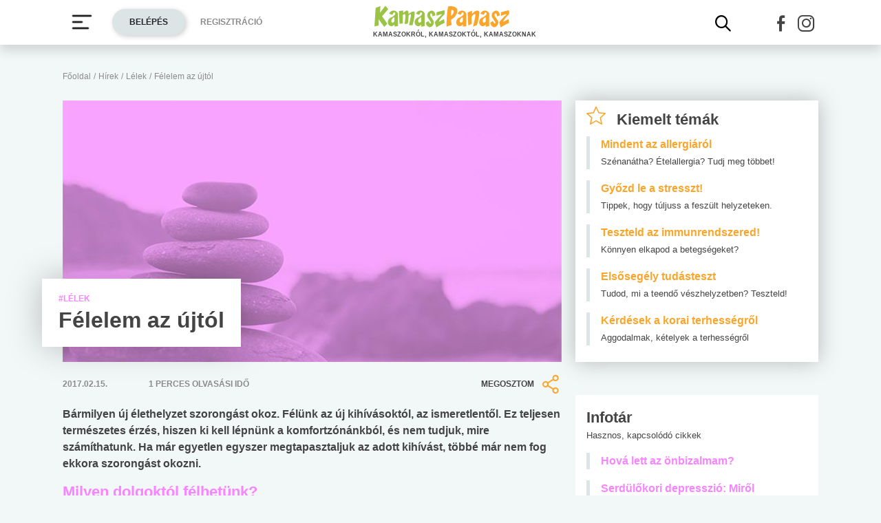

--- FILE ---
content_type: text/html; charset=UTF-8
request_url: https://www.kamaszpanasz.hu/hirek/lelek/7946/felelem-uj
body_size: 14923
content:






<!DOCTYPE html>
<html xmlns="http://www.w3.org/1999/xhtml"
      lang="hu">
<head prefix=
	  "og: http://ogp.me/ns#
    fb: https://www.facebook.com/2008/fbml">
    <base href="https://www.kamaszpanasz.hu/">
<meta name="csrf-name" content="csrf_test_name"/>
<meta name="csrf-token" content="0bdcb23c26e0ef2a2a2cdd9aaf0ecf5d"/>
<meta charset="utf-8">
<meta name="viewport" content="width=device-width, initial-scale=1"/>
<meta name="format-detection" content="telephone=no">
<title>Félelem az újtól</title>

	<meta name="robots" content="index,follow">
	
<meta name="keywords" content="félelem,kihívás,bátorság,szorongás">
<meta name="description" content="Bármilyen új élethelyzet szorongást okoz. Félünk az új kihívásoktól, az ismeretlentől. Ez teljesen természetes érzés, hiszen ki kell lépnünk a...">
<meta name="author" content="Kamasz Panasz - www.kamaszpanasz.hu">
<meta name="copyright" content="Kamasz Panasz - www.kamaszpanasz.hu">
<meta name="publisher" content="Kamasz Panasz - www.kamaszpanasz.hu">

<meta property="og:type" content="article" >
	<meta property="og:url" content="https://www.kamaszpanasz.hu/hirek/lelek/7946/felelem-uj" >
	<meta property="og:locale" content="hu_HU" >
	<meta property="og:site_name" content="KamaszPanasz.hu" >
	<meta property="og:image" content="https://www.kamaszpanasz.hu/uploads/categories/large/2.jpg" >
	<meta  content="Lélek" property="article:section">
	<meta  content="Félelem az újtól" property="og:title">
	<meta property="og:description" content="Bármilyen új élethelyzet szorongást okoz. Félünk az új kihívásoktól, az ismeretlentől. Ez teljesen természetes érzés, hiszen ki kell lépnünk a..." >
	
<meta property="fb:pages" content="107586495940092" />


    <link rel="canonical" href="https://www.kamaszpanasz.hu/hirek/lelek/7946/felelem-uj">


<link rel="shortcut icon" href="https://www.kamaszpanasz.hu/assets/images/favicon/favicon.ico" type="image/x-icon"/>
<link rel="apple-touch-icon" sizes="57x57" href="https://www.kamaszpanasz.hu/assets/images/favicon/apple-icon-57x57.png">
<link rel="apple-touch-icon" sizes="60x60" href="https://www.kamaszpanasz.hu/assets/images/favicon/apple-icon-60x60.png">
<link rel="apple-touch-icon" sizes="72x72" href="https://www.kamaszpanasz.hu/assets/images/favicon/apple-icon-72x72.png">
<link rel="apple-touch-icon" sizes="76x76" href="https://www.kamaszpanasz.hu/assets/images/favicon/apple-icon-76x76.png">
<link rel="apple-touch-icon"
      sizes="114x114"
      href="https://www.kamaszpanasz.hu/assets/images/favicon/apple-icon-114x114.png">
<link rel="apple-touch-icon"
      sizes="120x120"
      href="https://www.kamaszpanasz.hu/assets/images/favicon/apple-icon-120x120.png">
<link rel="apple-touch-icon"
      sizes="144x144"
      href="https://www.kamaszpanasz.hu/assets/images/favicon/apple-icon-144x144.png">
<link rel="apple-touch-icon"
      sizes="152x152"
      href="https://www.kamaszpanasz.hu/assets/images/favicon/apple-icon-152x152.png">
<link rel="apple-touch-icon"
      sizes="180x180"
      href="https://www.kamaszpanasz.hu/assets/images/favicon/apple-icon-180x180.png">
<link rel="icon"
      type="image/png"
      href="https://www.kamaszpanasz.hu/assets/images/favicon/favicon-32x32.png"
      sizes="32x32">
<link rel="icon"
      type="image/png"
      href="https://www.kamaszpanasz.hu/assets/images/favicon/android-icon-192x192.png"
      sizes="192x192">
<link rel="icon"
      type="image/png"
      href="https://www.kamaszpanasz.hu/assets/images/favicon/favicon-96x96.png"
      sizes="96x96">
<link rel="icon"
      type="image/png"
      href="https://www.kamaszpanasz.hu/assets/images/favicon/favicon-16x16.png"
      sizes="16x16">
<meta name="msapplication-TileColor" content="#6A9B3C">
<meta name="msapplication-TileImage" content="https://www.kamaszpanasz.hu/assets/images/favicon/mstile-144x144.png">
<meta name="msapplication-square70x70logo" content="https://www.kamaszpanasz.hu/assets/images/favicon/smalltile.png"/>
<meta name="msapplication-square150x150logo" content="https://www.kamaszpanasz.hu/assets/images/favicon/mediumtile.png"/>
<meta name="msapplication-wide310x150logo" content="https://www.kamaszpanasz.hu/assets/images/favicon/widetile.png"/>
<meta name="msapplication-square310x310logo" content="https://www.kamaszpanasz.hu/assets/images/favicon/largetile.png"/>
<meta name="google-site-verification" content="Z6UcuQJ6yjc9Qi7djo7GkhBg6l9d2NwN2SdDmeQmxOY"/>


<script>
	// (C) 2000-2012 Gemius SA - gemiusAudience -->
	//--><![CDATA[//><!--
	var pp_gemius_identifier = 'ctI66ILu78WS0.8KSf5oWPWo31ORXK_r3cVA.uir9p..Z7';
	var pp_gemius_use_cmp = true;
	var pp_gemius_cmp_timeout = Infinity;

	// lines below shouldn't be edited
	function gemius_pending(i) {window[i] = window[i] || function () {var x = window[i + '_pdata'] = window[i + '_pdata'] || [];x[x.length] = arguments;};};gemius_pending('gemius_hit');gemius_pending('gemius_event');gemius_pending('pp_gemius_hit');gemius_pending('pp_gemius_event');(function (d, t) {try {var gt = d.createElement(t), s = d.getElementsByTagName(t)[0], l = 'http' + ((location.protocol == 'https:') ? 's' : '');gt.setAttribute('async', 'async');gt.setAttribute('defer', 'defer');gt.src = l + '://gahu.hit.gemius.pl/xgemius.js';s.parentNode.insertBefore(gt, s);} catch (e) {}})(document, 'script');
	//--><!]]>
</script>

<!-- DFP -->
<script src="https://www.kamaszpanasz.hu/uploads/dfp/kp_doubleclick.min.js?v=1745842881"></script>

<script>
    var googletag = googletag || {};
    googletag.cmd = googletag.cmd || [];

    googletag.cmd.push(function () {
        googletag.pubads().setTargeting('kategoria', '/hirek/lelek/7946/felelem-uj');
        googletag.pubads().setTargeting('keyword',["félelem","kihívás","bátorság","szorongás"] );
        googletag.enableServices();
    });
</script>

<!-- Google Tag Manager -->
<script>(function(w,d,s,l,i){w[l]=w[l]||[];w[l].push({'gtm.start':
			new Date().getTime(),event:'gtm.js'});var f=d.getElementsByTagName(s)[0],
		j=d.createElement(s),dl=l!='dataLayer'?'&l='+l:'';j.async=true;j.src=
		'https://www.googletagmanager.com/gtm.js?id='+i+dl;f.parentNode.insertBefore(j,f);
	})(window,document,'script','dataLayer','GTM-KVNCDRN');</script>
<!-- End Google Tag Manager -->

<link rel="stylesheet" href="https://www.kamaszpanasz.hu/assets/css/default_merged.min.css?v=1767970953">
	<style>
			@media screen and (min-width: 991px) {
				.cikknezet > header > figure > figcaption {
					bottom: 22px;
					box-shadow: 0 0 50px 0 rgba(0, 0, 0, 0.25);
					left: -30px;
					line-height: 24px;
					max-width: 475px;
					position: absolute;
				}
			}

			@media only screen and (min-width: 360px) {
				.cikknezet .cikk-content .img-fluid.w-max-300 {
					max-width: 340px;
				}
			}

			.text-pink,
			.style-pink a,
			.style-pink h2, h3, h4, h5, h6 {
				color: var(--pink);
			}

			.style-pink blockquote {
				border-color: var(--pink);
			}

			header > .section .icon-share {
				width: 32px;
			}

			.cikknezet table {
				margin-bottom:10px;
			}
		</style>
<style>
						.text-pink {
							color: var(--pink);
						}
					</style>
<style>
		/* Prevent flickering during initialization */
		#slider-topic {
			display: flex;
			opacity: 0;
		}

		#slider-topic.tns-slider {
			opacity: 1;
		}

		#slider-topic figcaption {
			position: absolute;
			top: 50%;
			left: 50%;
			transform: translate(-50%, -50%);
		}
	</style>
<style>
	.bg-yellow {
		background-color: #eddc4a;
	}
	.bg-yellow2 {
		background-color: #f6eea5;
	}
</style>
<style>
	.promotion-box {
		max-width: 360px;
	}
</style>
<style>
		/* Prevent flickering during initialization */
		#slider-tests {
			display: flex;
			opacity: 0;
		}

		#slider-tests.tns-slider {
			opacity: 1;
		}
	</style>
<style>
								.text-pink {
									color: var(--pink);
								}
							</style>
<style>
								.text-blue3 {
									color: var(--blue3);
								}
							</style>
<style>
								.text-green2 {
									color: var(--green2);
								}
							</style>
<style>
								.text-blue2 {
									color: var(--blue2);
								}
							</style>
<style>
		section.szavazas .custom-control-label {
			line-height: 18px;
			padding-top: 3px;
		}
		.arrow-right.text-orange::after {
			color: #faa62c;
		}
		.bg-orange4 {
			background-color: #e67e22;
		}
	</style>

<style>.actionbuttons {margin-right: -200px;}</style>
</head>
<body>

<div class="container ">
        <main id="main-container">
		<div class="row">
			<div id="breadcrumb" class="col-12 mb-3 mt-lg-n5"><a class="display-2 text-font-color2" href="https://www.kamaszpanasz.hu/" title="KamaszPanasz főoldala">Főoldal</a> <span class="sep display-2 text-font-color2">/</span> <a class="display-2 text-font-color2" href="/hirek" >Hírek</a> <span class="sep display-2 text-font-color2">/</span> <a class="display-2 text-font-color2" href="https://www.kamaszpanasz.hu/hirek/lelek" >Lélek</a> <span class="sep display-2 text-font-color2">/</span> <span class="display-2 text-font-color2">Félelem az újtól</span></div>
			<article class="cikknezet col-12 mb-4">
	<header>
		
		<figure class="mb-0 position-relative">
										<img width="725" height="380"
					 loading="eager"
					 src="/uploads/categories/large/2.jpg"
					 srcset="/uploads/categories/small/2.jpg 360w, /uploads/categories/medium/2.jpg 553w, /uploads/categories/large/2.jpg 725w"
					 sizes="(max-width: 360pt) 100px,
								   (min-width: 361pt) and (max-width: 575pt) calc(100vw - 22pt),
								   720px"
					 alt="félelem"
					 class="img-fluid w-100"/>
						<figcaption class="text-left text-font-color bg-white px-4 py-3">
									<span
						class="display-2 font-weight-bold text-pink text-uppercase">#Lélek</span>
								<h1 class="font-weight-bold text-font-color mb-1">Félelem az újtól</h1>
			</figcaption>
		</figure>
		<div class="section py-3 row text-uppercase align-items-center">
			<div
				class="col-6 col-sm-2 order-0 order-sm-0 display-2 text-font-color2 font-weight-bold">2017.02.15.</div>
			<div
				class="col-12 col-sm  order-2 order-sm-1 display-2 text-font-color2 font-weight-bold">1				perces olvasási idő
			</div>
			<div class="col-6 col-sm-3 order-1 order-sm-2 text-right">
				<div
					role="button"
					class="share d-inline-flex align-items-center display-2 text-font-color justify-content-end font-weight-bold"
					aria-label="Megosztom">
					Megosztom
					<i class="icon-share ml-2 display-9 text-orange"></i>
				</div>
			</div>
		</div>
	</header>

	
	<div class="cikk-content style-pink">
		<p class="display-5 font-weight-bold">
			Bármilyen új élethelyzet szorongást okoz. Félünk az új kihívásoktól, az ismeretlentől. Ez teljesen természetes érzés, hiszen ki kell lépnünk a komfortzónánkból, és nem tudjuk, mire számíthatunk. Ha már egyetlen egyszer megtapasztaljuk az adott kihívást, többé már nem fog ekkora szorongást okozni.		</p>

		<h2>
	Milyen dolgokt&oacute;l f&eacute;lhet&uuml;nk?</h2>
<p>
	Az első verseny vagy <a href="https://www.kamaszpanasz.hu/hirek/suli/7809/vizsgak-elotti-idegesseg">vizsga</a>, az <a href="https://www.kamaszpanasz.hu/hirek/lelek/722/randi">első randi</a>, de ak&aacute;r az első sz&uuml;lők n&eacute;lk&uuml;li kir&aacute;ndul&aacute;s is ide tartozik. Minden, amit m&eacute;g sosem pr&oacute;b&aacute;lt&aacute;l, de most itt van a k&uuml;sz&ouml;b&ouml;n. V&aacute;r r&aacute;d, Te meg vegyes &eacute;rz&eacute;sekkel engeded be az &eacute;letedbe.</p>
<div class="section  banner_inside_article text-center"><p class="text-muted text-center">Hirdetés</p><!-- /18657929/kp-dfp-roadblock -->
<div id='div-gpt-ad-1745408293367-0' style='min-width: 300px; min-height: 250px;'>
<script>
googletag.cmd.push(function() { googletag.display('div-gpt-ad-1745408293367-0'); });
</script>
</div></div>
<h2>
	Meddig tart a szorong&aacute;s?</h2>
<p>
	A <a href="https://www.kamaszpanasz.hu/hirek/betegsegek/3744/szorongas-iskola">szorong&aacute;s</a> abban a pillanatban elm&uacute;lik, amint belecs&ouml;ppent&eacute;l a helyzetbe. Amint elnyel az &ouml;rv&eacute;ny. Akkor m&aacute;r csak azzal t&ouml;rődsz, ami &eacute;ppen zajlik. M&aacute;r nincs időd f&eacute;lni. Ott &eacute;s akkor cselekedni kell. R&aacute;j&ouml;ssz, hogy ez nem is olyan borzaszt&oacute;.</p>
<h2>
	Sikeresen vetted a kih&iacute;v&aacute;sokat!</h2>
<p>
	Sőt, ha sikeresen veszed a kih&iacute;v&aacute;sokat, n&ouml;veli az &ouml;nbizalmadat. L&aacute;m, k&eacute;pes volt&aacute;l r&aacute;. Megtetted.  Tapasztal&aacute;said gyűjtem&eacute;nye kibőv&uuml;l ezzel az &uacute;j &eacute;lm&eacute;nnyel. Legk&ouml;zelebb m&aacute;r rutinosan veszed ugyanezt. M&aacute;r tudni fogod, mire sz&aacute;m&iacute;thatsz. Nem fog a szorong&aacute;s &ouml;rv&eacute;nye elnyelni. Mindennel &iacute;gy van ez. Csak az odavezető &uacute;t neh&eacute;z.</p>
<h2>
	Hogyan kezdjek neki?</h2>
<p>
	&Ouml;ssze kell szedni a b&aacute;tors&aacute;god, hogy l&eacute;pni merj. Azt&aacute;n m&aacute;r megy minden, mint a karikacsap&aacute;s. Nem kell megijedni az &uacute;j kih&iacute;v&aacute;sokt&oacute;l. Sokszor lehetős&eacute;geket rejtenek, amelyek rejtve maradn&aacute;nak előtted, ha a megszokott biztons&aacute;godat v&aacute;lasztod.</p>
<p>
	<span style="font-size:12px;"><span style="background-color:#ffa500;">Tesztelj!</span></span> <a href="https://www.kamaszpanasz.hu/hirek/lelek/1982/batorsagteszt">Mennyire vagy b&aacute;tor?</a></p>
<h2>
	Az &eacute;let folyamatos v&aacute;ltoz&aacute;s</h2>
<p>
	Nem tudjuk meg&aacute;ll&iacute;tani ezt a folyamatot. Csak &iacute;gy fejlődhet&uuml;nk lelkileg, szellemileg. &Iacute;gy h&aacute;t ne blokkold a saj&aacute;t fejlőd&eacute;sedet, hanem l&eacute;pj ki az ismeretlenbe!</p>
<p>
	A szorong&aacute;sodt&oacute;l hamar elb&uacute;cs&uacute;zhatsz, hiszen nem lesz r&aacute; sz&uuml;ks&eacute;ged. R&aacute;j&ouml;ssz, hogy k&eacute;pes vagy r&aacute; egyed&uuml;l is. Ez erőt ad a folytat&aacute;shoz.</p>
<div class="table-responsive"><table style="background-color: rgb(235, 243, 207); border: 0px none; padding: 0px; " class="bg-lightgrey2">
	<tbody>
		<tr>
			<td style="font-family: Tahoma; font-size: 12px; color: #666666; padding: 0 10px;">
				<h3>
					<strong>Szab&oacute; Katilla</strong></h3>
				<h3>
					<strong><img loading="lazy" alt="Szabó Katilla" src="https://www.kamaszpanasz.hu/uploads/files/Cikkek/sz-katilla.png" style="width: 160px; height: 149px; margin: 10px; float: right;" title="Szabó Katilla"  class="img-fluid h-auto mb-2 "/></strong></h3>
				<p>
					Eredeti nevem Szab&oacute; Katalin. Mivel nem volt felhőtlen a gyerekkorom, hamar &uacute;tkereső lettem. Mindig &eacute;rdekelt a l&eacute;lek is, &eacute;s azt tartom, nagyon fontos, hogy naponta tal&aacute;ljunk időt az elcsendesed&eacute;sre, felt&ouml;ltőd&eacute;sre. Nap, mint nap teszek az&eacute;rt, hogy egyens&uacute;lyba hozzam magam lelkileg is. &Ouml;r&ouml;met okoz, ha m&aacute;snak seg&iacute;thetek.</p>
				<p>
					&Iacute;r&aacute;saim a jelenl&eacute;t &aacute;llapot&aacute;ban sz&uuml;letnek, &iacute;gy tal&aacute;n T&eacute;ged is k&eacute;pesek a szeretet hull&aacute;mhossz&aacute;ra hangolni. Hogy ez mit jelent? &Iacute;r&aacute;saim olvas&aacute;sa k&ouml;zben felt&ouml;ltődsz, &eacute;s bel&uuml;l visszaigazol&aacute;st &eacute;rzel. &Eacute;rzed a sorok igaz&aacute;t. Megtiszteltet&eacute;snek &eacute;rzem, hogy itt lehetek k&ouml;ztetek. Nagyobbik fiam &eacute;pp &aacute;tl&eacute;pte a kamaszkor k&uuml;sz&ouml;b&eacute;t, &uacute;gyhogy a probl&eacute;m&aacute;itok k&ouml;zelebb &aacute;llnak hozz&aacute;m, mint gondoln&aacute;tok. Na meg, &eacute;n is voltam tini. R&aacute;ad&aacute;sul l&eacute;lekben &ouml;r&ouml;kre fiatal maradok. Olvasd a cikkeimet olyan szeretettel, ahogy &iacute;rtam!<br />
					<br />
					<span style="text-align: right;">Legut&oacute;bbi k&ouml;nyvem nektek, kamaszoknak sz&oacute;l, amely ingyenesen let&ouml;lthető, c&iacute;me: <a href="https://goo.gl/vwkuIY">A vag&aacute;nys&aacute;g hat&aacute;rain t&uacute;l</a>                             </span></p>
				<p style="text-align: right;">
					<span style="text-align: right;">Szab&oacute; Katilla </span></p>
			</td>
		</tr>
	</tbody>
</table></div>
<p>
	 </p>	</div>

	<footer>
		<div class="section py-3 row text-uppercase align-items-center">
			<div class="col display-2 text-font-color2 font-weight-bold">
			</div>
			<div class="col text-right">
				<div
					role="button"
					class="share d-inline-flex align-items-center display-2 text-font-color justify-content-end font-weight-bold"
					aria-label="Megosztom">
					Megosztom
					<i class="icon-share ml-2 display-9 text-orange"></i>
				</div>
			</div>
		</div>
		<div class="display-2">
						<p class="display-5 font-weight-bold mb-2">Kapcsolódó címkék</p>
			<a title="Félénkség témakör" class="badge highlight badge-lightgrey2" href="/hirek/lelek/felenkseg">félénkség</a><a title="Önbizalom témakör" class="badge highlight badge-lightgrey2" href="/hirek/lelek/onbizalom">önbizalom</a><a title="Szorongás témakör" class="badge highlight badge-lightgrey2" href="/hirek/lelek/szorongas">szorongás</a>		</div>
	</footer>
</article>


<div class="section col-12 banner_footer text-center"><p class="text-muted text-center">Hirdetés</p><ins class="adsbygoogle"
style="display:block"
data-ad-format="autorelaxed"
data-ad-client="ca-pub-6121619258196202"
data-ad-slot="2562392089"></ins>
<script>
(adsbygoogle = window.adsbygoogle || []).push({});
</script></div><div id="cikkajanlo" class="mb-5 container-fluid cikkajanlo mt-4" role="region" aria-label="Rovat kapcsolódó cikkei">
	<div class="header mb-3">
		<p class="display-7 text-font-color font-weight-bold">Rovat kapcsolódó cikkei</p>
	</div>

	<div class="d-md-flex flex-md-wrap flex-md-row mt-3">
		<div class="row w-100">

			
								
					<a class="col-12 col-sm-12 mb-3"
					   href="/hirek/lelek/3416/pletyka"
					   title="A pletyka hasznos is lehet"
					>
						<div class="article border-left pl-3">
							<span class="display-5 text-pink font-weight-bold mb-2">A pletyka hasznos is lehet</span>
						</div>
					</a>

										
					<a class="col-12 col-sm-12 mb-3"
					   href="/hirek/lelek/5349/rebeka-panaszmentes-zaras"
					   title="Egy hét panaszmentesen: nem volt könnyű"
					>
						<div class="article border-left pl-3">
							<span class="display-5 text-pink font-weight-bold mb-2">Egy hét panaszmentesen: nem volt könnyű</span>
						</div>
					</a>

										
					<a class="col-12 col-sm-12 mb-3"
					   href="/hirek/lelek/6634/mi-miatt-szoronghatunk"
					   title="Mi minden miatt szoronghatunk?"
					>
						<div class="article border-left pl-3">
							<span class="display-5 text-pink font-weight-bold mb-2">Mi minden miatt szoronghatunk?</span>
						</div>
					</a>

										
					<a class="col-12 col-sm-12 mb-3"
					   href="/hirek/lelek/6867/naplo-es-blogiras"
					   title="Miért jó naplót és blogot írni?"
					>
						<div class="article border-left pl-3">
							<span class="display-5 text-pink font-weight-bold mb-2">Miért jó naplót és blogot írni?</span>
						</div>
					</a>

					
		</div>
	</div>
</div>

	


	<div class="section col-12 mb-5 " role="region" aria-label="Top témák">

		<div class="header mb-n4">
			<h2 class="display-7 text-font-color">Top témák</h2>
		</div>
		<div id="slider-topic" class="h-100 bg-grey1">
			
			

				<a href="/hirek/betegsegek"
				   title="Betegségek kategória">
					<figure class="mb-0 position-relative">
						<img loading="lazy" width="360" height="189" class="img-fluid w-100"
							 src="/uploads/categories/small/5.jpg"
							 alt="Betegségek"/>

						<figcaption class="text-center w-100">
							<span class="display-2 font-weight-bold text-white text-uppercase">#Betegségek</span>
						</figcaption>
					</figure>
				</a>


			

				<a href="/hirek/test"
				   title="Testi problémák kategória">
					<figure class="mb-0 position-relative">
						<img loading="lazy" width="360" height="189" class="img-fluid w-100"
							 src="/uploads/categories/small/1.jpg"
							 alt="Testi problémák"/>

						<figcaption class="text-center w-100">
							<span class="display-2 font-weight-bold text-white text-uppercase">#Testi problémák</span>
						</figcaption>
					</figure>
				</a>


			

				<a href="/hirek/lelek"
				   title="Lélek kategória">
					<figure class="mb-0 position-relative">
						<img loading="lazy" width="360" height="189" class="img-fluid w-100"
							 src="/uploads/categories/small/2.jpg"
							 alt="Lélek"/>

						<figcaption class="text-center w-100">
							<span class="display-2 font-weight-bold text-white text-uppercase">#Lélek</span>
						</figcaption>
					</figure>
				</a>


			

				<a href="/hirek/szex"
				   title="Vágyak kategória">
					<figure class="mb-0 position-relative">
						<img loading="lazy" width="360" height="189" class="img-fluid w-100"
							 src="/uploads/categories/small/8.jpg"
							 alt="Vágyak"/>

						<figcaption class="text-center w-100">
							<span class="display-2 font-weight-bold text-white text-uppercase">#Vágyak</span>
						</figcaption>
					</figure>
				</a>


			

				<a href="/hirek/suli"
				   title="Suli, munka kategória">
					<figure class="mb-0 position-relative">
						<img loading="lazy" width="360" height="189" class="img-fluid w-100"
							 src="/uploads/categories/small/10.jpg"
							 alt="Suli, munka"/>

						<figcaption class="text-center w-100">
							<span class="display-2 font-weight-bold text-white text-uppercase">#Suli, munka</span>
						</figcaption>
					</figure>
				</a>


			

				<a href="/hirek/drog_cigi_alkohol"
				   title="Drog, cigi, alkohol kategória">
					<figure class="mb-0 position-relative">
						<img loading="lazy" width="360" height="189" class="img-fluid w-100"
							 src="/uploads/categories/small/6.jpg"
							 alt="Drog, cigi, alkohol"/>

						<figcaption class="text-center w-100">
							<span class="display-2 font-weight-bold text-white text-uppercase">#Drog, cigi, alkohol</span>
						</figcaption>
					</figure>
				</a>


			

				<a href="/hirek/taplalkozas"
				   title="Táplálkozás kategória">
					<figure class="mb-0 position-relative">
						<img loading="lazy" width="360" height="189" class="img-fluid w-100"
							 src="/uploads/categories/small/4.jpg"
							 alt="Táplálkozás"/>

						<figcaption class="text-center w-100">
							<span class="display-2 font-weight-bold text-white text-uppercase">#Táplálkozás</span>
						</figcaption>
					</figure>
				</a>


			

				<a href="/hirek/mozgas"
				   title="Mozgás kategória">
					<figure class="mb-0 position-relative">
						<img loading="lazy" width="360" height="189" class="img-fluid w-100"
							 src="/uploads/categories/small/14.jpg"
							 alt="Mozgás"/>

						<figcaption class="text-center w-100">
							<span class="display-2 font-weight-bold text-white text-uppercase">#Mozgás</span>
						</figcaption>
					</figure>
				</a>


			

				<a href="/hirek/zoldovezet"
				   title="Zöldövezet kategória">
					<figure class="mb-0 position-relative">
						<img loading="lazy" width="360" height="189" class="img-fluid w-100"
							 src="/uploads/categories/small/3.jpg"
							 alt="Zöldövezet"/>

						<figcaption class="text-center w-100">
							<span class="display-2 font-weight-bold text-white text-uppercase">#Zöldövezet</span>
						</figcaption>
					</figure>
				</a>


			

				<a href="/hirek/ezt-latnod-kell"
				   title="Ezt látnod kell kategória">
					<figure class="mb-0 position-relative">
						<img loading="lazy" width="360" height="189" class="img-fluid w-100"
							 src="/uploads/categories/small/19.jpg"
							 alt="Ezt látnod kell"/>

						<figcaption class="text-center w-100">
							<span class="display-2 font-weight-bold text-white text-uppercase">#Ezt látnod kell</span>
						</figcaption>
					</figure>
				</a>


			

				<a href="/hirek/szuloknek"
				   title="Szülőknek kategória">
					<figure class="mb-0 position-relative">
						<img loading="lazy" width="360" height="189" class="img-fluid w-100"
							 src="/uploads/categories/small/13.jpg"
							 alt="Szülőknek"/>

						<figcaption class="text-center w-100">
							<span class="display-2 font-weight-bold text-white text-uppercase">#Szülőknek</span>
						</figcaption>
					</figure>
				</a>


					</div>

	</div>

<noscript class="deferred-styles">
	<link rel="stylesheet" type="text/css" href="/assets/vendor/ganlanyuan/tiny-slider/dist/tiny-slider.css?v=1642776507"/>
</noscript>

		</div>
    </main>
        <aside>
        <div class="section bg-white box-shadow px-3 py-2 mb-5 w-100" role="region" aria-label="Kiemelt témák">

	<div class='header mb-2'>
	<span class='display-7 font-weight-bold text-font-color'><i class="icon-hot-topic display-8 text-orange mr-3"></i>Kiemelt témák</span>
	</div>
		
			<a class="d-block border-left pl-3 mb-3" href="https://www.kamaszpanasz.hu/hirek/betegsegek/allergia" title="Mindent az allergiáról">
				<span class="title display-5 text-orange font-weight-bold">Mindent az allergiáról</span><br/>
				<span class="display-3 text-font-color">Szénanátha? Ételallergia? Tudj meg többet!</span>
			</a>

			
			<a class="d-block border-left pl-3 mb-3" href="https://www.kamaszpanasz.hu/hirek/betegsegek/stressz" title="Győzd le a stresszt!">
				<span class="title display-5 text-orange font-weight-bold">Győzd le a stresszt!</span><br/>
				<span class="display-3 text-font-color">Tippek, hogy túljuss a feszült helyzeteken.</span>
			</a>

			
			<a class="d-block border-left pl-3 mb-3" href="https://www.kamaszpanasz.hu/tesztek/50" title="Teszteld az immunrendszered!">
				<span class="title display-5 text-orange font-weight-bold">Teszteld az immunrendszered!</span><br/>
				<span class="display-3 text-font-color">Könnyen elkapod a betegségeket?</span>
			</a>

			
			<a class="d-block border-left pl-3 mb-3" href="https://www.kamaszpanasz.hu/tesztek/114" title="Elsősegély tudásteszt">
				<span class="title display-5 text-orange font-weight-bold">Elsősegély tudásteszt</span><br/>
				<span class="display-3 text-font-color">Tudod, mi a teendő vészhelyzetben? Teszteld!</span>
			</a>

			
			<a class="d-block border-left pl-3 mb-3" href="https://www.kamaszpanasz.hu/hirek/szex/4851/korai-terhesseg-kerdesek" title="Kérdések a korai terhességről">
				<span class="title display-5 text-orange font-weight-bold">Kérdések a korai terhességről</span><br/>
				<span class="display-3 text-font-color">Aggodalmak, kételyek a terhességről</span>
			</a>

			
</div>
<div class="section bg-white pt-3 pb-2 mb-5 w-100" role="region" aria-label="Infotár">
	<div class="header px-3">
		<p class="display-7 text-font-color font-weight-bold mb-0">Infotár</p>
		<p class="display-3">Hasznos, kapcsolódó cikkek</p>
	</div>
	<div>
					<a class="d-block border-left pl-3 mb-3 mx-3" href="https://www.kamaszpanasz.hu/hirek/lelek/3644/onertekelesi-problemak">
				<span class="title display-5 text-pink font-weight-bold">Hová lett az önbizalmam?</span><br/>
			</a>
					<a class="d-block border-left pl-3 mb-3 mx-3" href="https://www.kamaszpanasz.hu/hirek/lelek/2728/serdulokori-depresszio">
				<span class="title display-5 text-pink font-weight-bold">Serdülőkori depresszió: Miről ismerhető fel?</span><br/>
			</a>
					<a class="d-block border-left pl-3 mb-3 mx-3" href="https://www.kamaszpanasz.hu/hirek/lelek/5023/narcisztikus-szemelyisegzavar">
				<span class="title display-5 text-pink font-weight-bold">Milyenek a nárcisztikus emberek?</span><br/>
			</a>
					<a class="d-block border-left pl-3 mb-3 mx-3" href="https://www.kamaszpanasz.hu/hirek/lelek/5061/mi-van-a-tudat-alatt">
				<span class="title display-5 text-pink font-weight-bold">Mi van a tudat alatt?</span><br/>
			</a>
					<a class="d-block border-left pl-3 mb-3 mx-3" href="https://www.kamaszpanasz.hu/hirek/lelek/8419/levalni-a-szulokrol">
				<span class="title display-5 text-pink font-weight-bold">Leválni a szülőkről</span><br/>
			</a>
					<a class="d-block border-left pl-3 mb-3 mx-3" href="https://www.kamaszpanasz.hu/hirek/lelek/6341/hipnozis">
				<span class="title display-5 text-pink font-weight-bold">A hipnózis</span><br/>
			</a>
			</div>

</div>
<div class="section  banner_side_content text-center"><p class="text-muted text-center">Hirdetés</p><!-- /18657929/kp-dfp-halfpage -->
<div id='div-gpt-ad-1740556696868-0' style='min-width: 300px; min-height: 250px;'>
<script>
googletag.cmd.push(function() { googletag.display('div-gpt-ad-1740556696868-0'); });
</script>
</div></div>

<div class="section bg-yellow pt-3 mb-5" role="region" aria-label="Kérdésed van?">
	<div class="header align-items-center px-4">
		<p class="display-7 text-font-color font-weight-bold mb-0">Kérdésed van?</p>
		<i class="icon-questions display-10 text-orange font-weight-bold float-right mt-n3"></i>
		<p class="display-3">Kérdezz orvos szakértőinktől, és biztosan választ lelsz égető problémáidra!</p>
	</div>
    <div>
				<a class="text-font-color" href="/szakerto/lelek/20780" title="Mit tegyek, hogy ne utáljak tanulni? - Szakértő válaszol">
			<div class="article d-flex flex-row align-items-center bg-yellow2 px-3 py-2">
				<i class="icon-question display-10 float-left text-orange font-weight-bold mr-2"></i>
				<div class="d-flex flex-column">
					<p class="display-5 font-weight-bold my-0">Mit tegyek, hogy ne utáljak tanulni?</p>
					<p class="display-3 my-0">Üdv! Világéletemben kitűnő tanuló voltam, általános iskolában és középiskolában is....</p>
				</div>
			</div>
		</a>
				<a class="text-font-color" href="/szakerto/lelek/20778" title="Hogy hívják ezt az érzést, illetve hogy tudnám enyhíteni, formálni? - Szakértő válaszol">
			<div class="article d-flex flex-row align-items-center px-3 py-2">
				<i class="icon-question display-10 float-left text-orange font-weight-bold mr-2"></i>
				<div class="d-flex flex-column">
					<p class="display-5 font-weight-bold my-0">Hogy hívják ezt az érzést, illetve hogy tudnám enyhíteni, formálni?</p>
					<p class="display-3 my-0">Megpróbálom elmagyarázni, bár előttem sem tiszta még. Szóval van egy sorozat, és van...</p>
				</div>
			</div>
		</a>
				<a class="text-font-color" href="/szakerto/lelek/20774" title="Hogyan tovább? Mit tegyek? (17) - II. - Szakértő válaszol">
			<div class="article d-flex flex-row align-items-center bg-yellow2 px-3 py-2">
				<i class="icon-question display-10 float-left text-orange font-weight-bold mr-2"></i>
				<div class="d-flex flex-column">
					<p class="display-5 font-weight-bold my-0">Hogyan tovább? Mit tegyek? (17) - II.</p>
					<p class="display-3 my-0">Tisztelt Szakértő Asszony! Az óév utolsó napján küldött kérdésemre január 9-én adott...</p>
				</div>
			</div>
		</a>
				<div class="text-right">
			<a href="/szakerto" class="more text-font-color d-inline-block px-4 py-3" title="Szakértő válaszol kérdésfeltevés">Én is kérdezek<i class="arrow-right arrow-orange font-weight-bold font-style-normal"></i></a>
		</div>
    </div>

</div>

<div class="section bg-white promotion-box pt-3 pb-2 mb-5 w-100" role="region" aria-label="Facebook">
	<div class="header px-3">
		<p class="display-7 text-font-color font-weight-bold mb-0">Facebook</p>
	</div>
	<div class="text-center">
		<a href="https://www.facebook.com/KamaszPanasz/" target="_blank" title="KamaszPanasz Facebook profil">
			<img loading="lazy" class="img-fluid" width="340" height="130"
				  src="https://www.kamaszpanasz.hu/images/fb_button.png"
				  alt="KamaszPanasz Facebook">
		</a>
	</div>
</div>

	


	<div id="tests" class="w-100 mb-5" role="region" aria-label="Teszteld a tudásod!">

		<div class="header">
			<p class="display-7 font-weight-bold text-font-color mb-3">Teszteld a tudásod!</p>
		</div>
		<div id="slider-tests" class="mb-3 bg-grey1">
			

				<a href="/tesztek/37"
				   title="Szorongás teszt">
					<figure class="mb-0">
						<img loading="lazy" width="120" height="80" class="img-fluid w-100"
							 data-src="/uploads/tests/small/37_szorong.jpg"
							 src="/uploads/tests/small/37_szorong.jpg"
							 alt="Szorongás teszt"
						/>
						<figcaption class="pt-2 w-100">
														
							<p class="display-2 font-weight-bold text-pink my-0">#Lélek</p>
														<p class="display-5 font-weight-bold text-font-color my-0">Szorongás teszt</p>
						</figcaption>
					</figure>
				</a>


			

				<a href="/tesztek/43"
				   title="Gondot jelent az alkohol?">
					<figure class="mb-0">
						<img loading="lazy" width="120" height="80" class="img-fluid w-100"
							 data-src="/uploads/tests/small/43_alkohol.jpg"
							 src="/uploads/tests/small/43_alkohol.jpg"
							 alt="Gondot jelent az alkohol?"
						/>
						<figcaption class="pt-2 w-100">
														
							<p class="display-2 font-weight-bold text-blue3 my-0">#Drog, cigi, alkohol</p>
														<p class="display-5 font-weight-bold text-font-color my-0">Gondot jelent az alkohol?</p>
						</figcaption>
					</figure>
				</a>


			

				<a href="/tesztek/53"
				   title="Mekkora az ökológiai lábnyomod?">
					<figure class="mb-0">
						<img loading="lazy" width="120" height="80" class="img-fluid w-100"
							 data-src="/uploads/tests/small/53_okologia.jpg"
							 src="/uploads/tests/small/53_okologia.jpg"
							 alt="Mekkora az ökológiai lábnyomod?"
						/>
						<figcaption class="pt-2 w-100">
														
							<p class="display-2 font-weight-bold text-green2 my-0">#Zöldövezet</p>
														<p class="display-5 font-weight-bold text-font-color my-0">Mekkora az ökológiai lábnyomod?</p>
						</figcaption>
					</figure>
				</a>


			

				<a href="/tesztek/114"
				   title="Elsősegély tudásteszt">
					<figure class="mb-0">
						<img loading="lazy" width="120" height="80" class="img-fluid w-100"
							 data-src="/uploads/tests/small/114_elsosegely.jpg"
							 src="/uploads/tests/small/114_elsosegely.jpg"
							 alt="Elsősegély tudásteszt"
						/>
						<figcaption class="pt-2 w-100">
														
							<p class="display-2 font-weight-bold text-blue3 my-0">#Betegségek</p>
														<p class="display-5 font-weight-bold text-font-color my-0">Elsősegély tudásteszt</p>
						</figcaption>
					</figure>
				</a>


			

				<a href="/tesztek/170"
				   title="Angol középfokú nyelvvizsga teszt - No.42">
					<figure class="mb-0">
						<img loading="lazy" width="120" height="80" class="img-fluid w-100"
							 data-src="/uploads/tests/small/170_brit.jpg"
							 src="/uploads/tests/small/170_brit.jpg"
							 alt="Angol középfokú nyelvvizsga teszt - No.42"
						/>
						<figcaption class="pt-2 w-100">
														
							<p class="display-2 font-weight-bold text-blue2 my-0">#Suli, munka</p>
														<p class="display-5 font-weight-bold text-font-color my-0">Angol középfokú nyelvvizsga teszt - No.42</p>
						</figcaption>
					</figure>
				</a>


			

				<a href="/tesztek/194"
				   title="Internet-függőség teszt">
					<figure class="mb-0">
						<img loading="lazy" width="120" height="80" class="img-fluid w-100"
							 data-src="/uploads/tests/small/194_net.jpg"
							 src="/uploads/tests/small/194_net.jpg"
							 alt="Internet-függőség teszt"
						/>
						<figcaption class="pt-2 w-100">
														
							<p class="display-2 font-weight-bold text-blue2 my-0">#Suli, munka</p>
														<p class="display-5 font-weight-bold text-font-color my-0">Internet-függőség teszt</p>
						</figcaption>
					</figure>
				</a>


					</div>
		<div class="text-right">
			<a href="/tesztek" class="more arrow-right text-font-color px-2 py-3">Még több teszt</a>
		</div>
	</div>

<noscript class="deferred-styles">
	<link rel="stylesheet" type="text/css" href="/assets/vendor/ganlanyuan/tiny-slider/dist/tiny-slider.css?v=1642776507"/>
</noscript>

<div class="section bg-font-color pt-3 pb-3 mb-5 w-100" role="region" aria-label="Ha baj van">
	<div class="header px-3 mb-3">
		<p class="display-7 text-white font-weight-bold mb-0">Ha baj van...</p>
	</div>
	<div class="px-3">
		<a class="d-block text-white mb-1" href="/hirek/drog_cigi_alkohol/3773/drogambulancia">
			Drogambulanciák
			<i class="arrow-right arrow-orange font-weight-bold font-style-normal ml-3"></i>
		</a>
		<a class="d-block text-white mb-1" href="/hirek/lelek/3810/lelkisegely">
			Lelkisegély-szolgálatok
			<i class="arrow-right arrow-orange font-weight-bold font-style-normal ml-3"></i>
		</a>
		<a class="d-block text-white mb-1" href="/hirek/lelek/3811/gyermekvedelmi-kozpont">
			Gyermekvédelmi&nbsp;központok
			<i class="arrow-right arrow-orange font-weight-bold font-style-normal ml-3"></i>
		</a>
		<a class="d-block text-white" href="/keresok/orvoskereso">
			Orvoskereső
			<i class="arrow-right arrow-orange font-weight-bold font-style-normal ml-3"></i>
		</a>
	</div>
</div>
	

	<div class="section" id="szavazas_box">
		<div class="pt-3 pb-3 mb-5 w-100 szavazas bg-orange4">
		<div class='header px-3 mb-3'>
	<span class='display-7 text-white font-weight-bold mb-0'>Szavazás</span>
	</div>
			<form action="https://www.kamaszpanasz.hu/hirek/lelek/7946/felelem-uj#szavazas_box" enctype="multipart/form-data" method="post" accept-charset="utf-8">
<input type="hidden" name="csrf_test_name" value="0bdcb23c26e0ef2a2a2cdd9aaf0ecf5d" />
				<div class="szavazas_box px-3">
							<fieldset>
					<legend class="display-5 font-weight-bold text-white">Szoktál lesni vagy puskázni dolgozatíráskor?</legend>
											<div class="custom-control custom-radio mt-1">
							<input id="868" type="radio" class="custom-control-input" name="frmSzavazasRadSzav"
								   value="868" required="required"/>
							<label for="868" class="custom-control-label text-white">Sohasem fordult még elő.</label>
						</div>
											<div class="custom-control custom-radio mt-1">
							<input id="869" type="radio" class="custom-control-input" name="frmSzavazasRadSzav"
								   value="869" required="required"/>
							<label for="869" class="custom-control-label text-white">Egyszer-kétszer volt már rá példa.</label>
						</div>
											<div class="custom-control custom-radio mt-1">
							<input id="870" type="radio" class="custom-control-input" name="frmSzavazasRadSzav"
								   value="870" required="required"/>
							<label for="870" class="custom-control-label text-white">Gyakran elő szokott fordulni.</label>
						</div>
									</fieldset>

				<div class="text-right mt-4">
					<button type="submit" class="more border-0 bg-transparent box-shadow-none text-white d-inline-block p-0" name="frmSzavazasBtnSzavazas">Szavazat elküldése<i class="arrow-right text-orange font-weight-bold font-style-normal"></i></button>
				</div>

								</div>
		</form>		</div>
	</div>
    </aside>
    </div>

<nav
		id="mainmenu"
		class="navbar navbar-light bg-white mb-3 py-0 px-0 shadow d-print-none fixed-top"
		aria-label="Menü">

	<div class="container bg-white">
		<div class="d-flex flex-nowrap bg-white py-2 w-100">
			<button class="navbar-toggler collapsed border-0 mr-3 mr-sm-3" type="button" data-toggle="collapse"
					data-target="#navbarSupportedContent" aria-controls="navbarSupportedContent"
					aria-expanded="false" aria-label="Menü megjelenítése vagy elrejtése" title="Menü">
				<svg id="burgericon" width="32" height="32" viewBox="0 0 32 32" xmlns="http://www.w3.org/2000/svg">
					<path stroke="#444444" d="M29,6H3A1,1,0,0,0,3,8H29a1,1,0,0,0,0-2Z"/>
					<path stroke="#444444" d="M3,17H16a1,1,0,0,0,0-2H3a1,1,0,0,0,0,2Z"/>
					<path stroke="#444444" d="M25,24H3a1,1,0,0,0,0,2H25a1,1,0,0,0,0-2Z"/>
				</svg>
			</button>
							<div class="actionbuttons d-none d-lg-flex align-items-center">
						<button class="btn display-2 btn-lightgrey2" id="btn-login-modal" data-target="#login-modal">Belépés</button>
	<button class="display-2 text-grey text-uppercase border-0 bg-transparent font-weight-bold ml-3"
			id="btn-reg-modal" data-target="#reg-modal">Regisztráció</button>
				</div>
			
			<div class="logo d-flex align-items-center mr-auto mx-sm-auto">
									<a href="https://www.kamaszpanasz.hu/" title="KamaszPanasz főoldala" class="d-flex flex-column">
						<img src="/assets/images/logo.svg" width="199" height="32" alt="KamaszPanasz logó"
							 class="img-fluid">
						<span class="d-none d-sm-block display-1 text-font-color font-weight-bold text-uppercase mt-1">
							Kamaszokról, kamaszoktól, kamaszoknak
						</span>
					</a>
								</div>

			<div class="socialbuttons my-auto d-flex ml-3 m-sm-0">
				<button id="btn-search-modal" class="d-flex align-items-center border-0 bg-transparent px-1 mr-lg-5 mt-1"
						data-toggle="modal" data-target="#kereses-modal" aria-label="Kereső mutatása" title="Keresés">
					<i class="icon-search icon-2x"></i>
				</button>
				<a href="https://www.facebook.com/KamaszPanasz/"
				   role="button"
				   class="social-fb text-font-color d-flex align-items-center px-1 mt-1"
				   title="KamaszPanasz Facebook profil"
				   aria-label="KamaszPanasz Facebook profil"
				>
					<i class="icon-facebook icon-2x"></i>
				</a>
				<a href="https://www.instagram.com/kamaszpanasz/"
				   role="button"
				   class="social-insta text-font-color d-flex align-items-center px-1 mt-1"
				   title="KamaszPanasz Instagram profil"
				   aria-label="KamaszPanasz Instagram profil"
				>
					<i class="icon-insta icon-2x"></i>
				</a>
			</div>
		</div>

		<div class="collapse navbar-collapse position-absolute bg-white" id="navbarSupportedContent">
						<ul class="navbar-nav">
									<li class="nav-item px-2 menu-item-type-post_type dropdown betegsegek" data-rel="betegsegek">
												<a class="dropdown-toggle font-weight-bold px-1 " href="#" id="navbarDropdown5" role="button"
						   data-toggle="dropdown"
						   aria-haspopup="true" aria-expanded="false" aria-label="Betegségek kategória kibontása vagy összecsukása">
						</a>
						<a class="nav-link text-uppercase font-weight-bold"
						   href="/hirek/betegsegek"
						   title="Betegségek kategória">
							Betegségek						</a>
						<div class="dropdown-menu border-0 pt-0" aria-labelledby="navbarDropdown5">
													<a class="dropdown-item" href="/hirek/betegsegek/allergia"
							   title="Allergia témakör">
								Allergia							</a>
													<a class="dropdown-item" href="/hirek/betegsegek/asztma"
							   title="Asztma témakör">
								Asztma							</a>
													<a class="dropdown-item" href="/hirek/betegsegek/balesetek"
							   title="Balesetek témakör">
								Balesetek							</a>
													<a class="dropdown-item" href="/hirek/betegsegek/bor"
							   title="Bőr témakör">
								Bőr							</a>
													<a class="dropdown-item" href="/hirek/betegsegek/daganat"
							   title="Daganat témakör">
								Daganat							</a>
													<a class="dropdown-item" href="/hirek/betegsegek/depresszio"
							   title="Depresszió témakör">
								Depresszió							</a>
													<a class="dropdown-item" href="/hirek/betegsegek/diabetesz"
							   title="Diabétesz témakör">
								Diabétesz							</a>
													<a class="dropdown-item" href="/hirek/betegsegek/elsosegely"
							   title="Elsősegély témakör">
								Elsősegély							</a>
													<a class="dropdown-item" href="/hirek/betegsegek/emesztesi_panaszok"
							   title="Emésztési panaszok témakör">
								Emésztési panaszok							</a>
													<a class="dropdown-item" href="/hirek/betegsegek/fejfajas"
							   title="Fejfájás, migrén témakör">
								Fejfájás, migrén							</a>
													<a class="dropdown-item" href="/hirek/betegsegek/genetika"
							   title="Genetika témakör">
								Genetika							</a>
													<a class="dropdown-item" href="/hirek/betegsegek/koronavirus"
							   title="Koronavírus témakör">
								Koronavírus							</a>
													<a class="dropdown-item" href="/hirek/betegsegek/mehnyakrak"
							   title="Méhnyakrák témakör">
								Méhnyakrák							</a>
													<a class="dropdown-item" href="/hirek/betegsegek/natha"
							   title="Nátha témakör">
								Nátha							</a>
													<a class="dropdown-item" href="/hirek/betegsegek/nemi_betegseg"
							   title="Nemi betegség témakör">
								Nemi betegség							</a>
													<a class="dropdown-item" href="/hirek/betegsegek/stressz"
							   title="Stressz témakör">
								Stressz							</a>
															<a class="dropdown-item" href="/hirek/rakszotar"
									   title="Rákszótár">
										Rákszótár									</a>
															</div>
					</li>
										<li class="nav-item px-2 menu-item-type-post_type dropdown test" data-rel="test">
												<a class="dropdown-toggle font-weight-bold px-1 " href="#" id="navbarDropdown1" role="button"
						   data-toggle="dropdown"
						   aria-haspopup="true" aria-expanded="false" aria-label="Testi problémák kategória kibontása vagy összecsukása">
						</a>
						<a class="nav-link text-uppercase font-weight-bold"
						   href="/hirek/test"
						   title="Testi problémák kategória">
							Testi problémák						</a>
						<div class="dropdown-menu border-0 pt-0" aria-labelledby="navbarDropdown1">
													<a class="dropdown-item" href="/hirek/test/fiuknak"
							   title="Fiúknak témakör">
								Fiúknak							</a>
													<a class="dropdown-item" href="/hirek/test/lanyoknak"
							   title="Lányoknak témakör">
								Lányoknak							</a>
															<a class="dropdown-item" href="/hirek/prevencio"
									   title="Prevenció">
										Prevenció									</a>
															</div>
					</li>
										<li class="nav-item px-2 menu-item-type-post_type dropdown lelek" data-rel="lelek">
												<a class="dropdown-toggle font-weight-bold px-1 " href="#" id="navbarDropdown2" role="button"
						   data-toggle="dropdown"
						   aria-haspopup="true" aria-expanded="false" aria-label="Lélek kategória kibontása vagy összecsukása">
						</a>
						<a class="nav-link text-uppercase font-weight-bold"
						   href="/hirek/lelek"
						   title="Lélek kategória">
							Lélek						</a>
						<div class="dropdown-menu border-0 pt-0" aria-labelledby="navbarDropdown2">
													<a class="dropdown-item" href="/hirek/lelek/baratsag"
							   title="Barátság témakör">
								Barátság							</a>
													<a class="dropdown-item" href="/hirek/lelek/csalad"
							   title="Család témakör">
								Család							</a>
													<a class="dropdown-item" href="/hirek/lelek/onertekeles"
							   title="Önértékelés témakör">
								Önértékelés							</a>
													<a class="dropdown-item" href="/hirek/lelek/szerelem"
							   title="Szerelem témakör">
								Szerelem							</a>
												</div>
					</li>
										<li class="nav-item px-2 menu-item-type-post_type dropdown szex" data-rel="szex">
												<a class="dropdown-toggle font-weight-bold px-1 " href="#" id="navbarDropdown8" role="button"
						   data-toggle="dropdown"
						   aria-haspopup="true" aria-expanded="false" aria-label="Vágyak kategória kibontása vagy összecsukása">
						</a>
						<a class="nav-link text-uppercase font-weight-bold"
						   href="/hirek/szex"
						   title="Vágyak kategória">
							Vágyak						</a>
						<div class="dropdown-menu border-0 pt-0" aria-labelledby="navbarDropdown8">
													<a class="dropdown-item" href="/hirek/szex/felvilagositas"
							   title="Felvilágosítás témakör">
								Felvilágosítás							</a>
													<a class="dropdown-item" href="/hirek/szex/fogamzasgatlas"
							   title="Fogamzásgátlás témakör">
								Fogamzásgátlás							</a>
													<a class="dropdown-item" href="/hirek/szex/nemi_betegseg"
							   title="Nemi betegség témakör">
								Nemi betegség							</a>
													<a class="dropdown-item" href="/hirek/szex/problemak"
							   title="Problémák témakör">
								Problémák							</a>
													<a class="dropdown-item" href="/hirek/szex/terhesseg"
							   title="Terhesség témakör">
								Terhesség							</a>
															<a class="dropdown-item" href="https://rizikokalkulator.kamaszpanasz.hu"
									   title="Rizikókalkulátor">
										Rizikókalkulátor									</a>
																		<a class="dropdown-item" href="/hirek/szexszotar"
									   title="Szexszótár">
										Szexszótár									</a>
															</div>
					</li>
										<li class="nav-item px-2 menu-item-type-post_type dropdown suli" data-rel="suli">
												<a class="dropdown-toggle font-weight-bold px-1 " href="#" id="navbarDropdown10" role="button"
						   data-toggle="dropdown"
						   aria-haspopup="true" aria-expanded="false" aria-label="Suli, munka kategória kibontása vagy összecsukása">
						</a>
						<a class="nav-link text-uppercase font-weight-bold"
						   href="/hirek/suli"
						   title="Suli, munka kategória">
							Suli, munka						</a>
						<div class="dropdown-menu border-0 pt-0" aria-labelledby="navbarDropdown10">
													<a class="dropdown-item" href="/hirek/suli/munka"
							   title="Munka témakör">
								Munka							</a>
													<a class="dropdown-item" href="/hirek/suli/suli"
							   title="Suli témakör">
								Suli							</a>
															<a class="dropdown-item" href="/hirek/jogositvany"
									   title="Jogosítvány">
										Jogosítvány									</a>
																		<a class="dropdown-item" href="/hirek/pedagogus-segedanyag"
									   title="Osztályterem">
										Osztályterem									</a>
															</div>
					</li>
										<li class="nav-item px-2 menu-item-type-post_type dropdown drog_cigi_alkohol" data-rel="drog_cigi_alkohol">
												<a class="dropdown-toggle font-weight-bold px-1 " href="#" id="navbarDropdown6" role="button"
						   data-toggle="dropdown"
						   aria-haspopup="true" aria-expanded="false" aria-label="Drog, cigi, alkohol kategória kibontása vagy összecsukása">
						</a>
						<a class="nav-link text-uppercase font-weight-bold"
						   href="/hirek/drog_cigi_alkohol"
						   title="Drog, cigi, alkohol kategória">
							Drog, cigi, alkohol						</a>
						<div class="dropdown-menu border-0 pt-0" aria-labelledby="navbarDropdown6">
													<a class="dropdown-item" href="/hirek/drog_cigi_alkohol/alkohol"
							   title="Alkohol témakör">
								Alkohol							</a>
													<a class="dropdown-item" href="/hirek/drog_cigi_alkohol/dohanyzas"
							   title="Dohányzás témakör">
								Dohányzás							</a>
													<a class="dropdown-item" href="/hirek/drog_cigi_alkohol/drog"
							   title="Drog témakör">
								Drog							</a>
												</div>
					</li>
										<li class="nav-item px-2 menu-item-type-post_type dropdown taplalkozas" data-rel="taplalkozas">
												<a class="dropdown-toggle font-weight-bold px-1 " href="#" id="navbarDropdown4" role="button"
						   data-toggle="dropdown"
						   aria-haspopup="true" aria-expanded="false" aria-label="Táplálkozás kategória kibontása vagy összecsukása">
						</a>
						<a class="nav-link text-uppercase font-weight-bold"
						   href="/hirek/taplalkozas"
						   title="Táplálkozás kategória">
							Táplálkozás						</a>
						<div class="dropdown-menu border-0 pt-0" aria-labelledby="navbarDropdown4">
													<a class="dropdown-item" href="/hirek/taplalkozas/eves"
							   title="Evés témakör">
								Evés							</a>
													<a class="dropdown-item" href="/hirek/taplalkozas/fogyokura"
							   title="Fogyókúra témakör">
								Fogyókúra							</a>
													<a class="dropdown-item" href="/hirek/taplalkozas/ivas"
							   title="Ivás témakör">
								Ivás							</a>
													<a class="dropdown-item" href="/hirek/taplalkozas/taplalkozasi_zavar"
							   title="Táplálkozási zavar témakör">
								Táplálkozási zavar							</a>
															<a class="dropdown-item" href="/hirek/receptek"
									   title="Receptek">
										Receptek									</a>
																		<a class="dropdown-item" href="/hirek/vitamin-szotar"
									   title="Vitaminszótár">
										Vitaminszótár									</a>
															</div>
					</li>
										<li class="nav-item px-2 menu-item-type-post_type dropdown mozgas" data-rel="mozgas">
												<a class="dropdown-toggle font-weight-bold px-1 " href="#" id="navbarDropdown14" role="button"
						   data-toggle="dropdown"
						   aria-haspopup="true" aria-expanded="false" aria-label="Mozgás kategória kibontása vagy összecsukása">
						</a>
						<a class="nav-link text-uppercase font-weight-bold"
						   href="/hirek/mozgas"
						   title="Mozgás kategória">
							Mozgás						</a>
						<div class="dropdown-menu border-0 pt-0" aria-labelledby="navbarDropdown14">
													<a class="dropdown-item" href="/hirek/mozgas/fitnesz"
							   title="Fitnesz témakör">
								Fitnesz							</a>
													<a class="dropdown-item" href="/hirek/mozgas/sport"
							   title="Sport témakör">
								Sport							</a>
												</div>
					</li>
										<li class="nav-item px-2 menu-item-type-post_type dropdown zoldovezet" data-rel="zoldovezet">
												<a class="dropdown-toggle font-weight-bold px-1 " href="#" id="navbarDropdown3" role="button"
						   data-toggle="dropdown"
						   aria-haspopup="true" aria-expanded="false" aria-label="Zöldövezet kategória kibontása vagy összecsukása">
						</a>
						<a class="nav-link text-uppercase font-weight-bold"
						   href="/hirek/zoldovezet"
						   title="Zöldövezet kategória">
							Zöldövezet						</a>
						<div class="dropdown-menu border-0 pt-0" aria-labelledby="navbarDropdown3">
													<a class="dropdown-item" href="/hirek/zoldovezet/allatok"
							   title="Állatok témakör">
								Állatok							</a>
													<a class="dropdown-item" href="/hirek/zoldovezet/klimavaltozas"
							   title="Klímaváltozás témakör">
								Klímaváltozás							</a>
													<a class="dropdown-item" href="/hirek/zoldovezet/kornyezetvedelem"
							   title="Környezetvédelem témakör">
								Környezetvédelem							</a>
													<a class="dropdown-item" href="/hirek/zoldovezet/ujrahasznositas"
							   title="Újrahasznosítás témakör">
								Újrahasznosítás							</a>
												</div>
					</li>
										<li class="nav-item px-2 menu-item-type-post_type dropdown ezt-latnod-kell" data-rel="ezt-latnod-kell">
												<a class="dropdown-toggle font-weight-bold px-1 opacity-0" href="#" id="navbarDropdown19" role="button"
						   data-toggle="dropdown"
						   aria-haspopup="true" aria-expanded="false" aria-label="Ezt látnod kell kategória kibontása vagy összecsukása">
						</a>
						<a class="nav-link text-uppercase font-weight-bold"
						   href="/hirek/ezt-latnod-kell"
						   title="Ezt látnod kell kategória">
							Ezt látnod kell						</a>
						<div class="dropdown-menu border-0 pt-0" aria-labelledby="navbarDropdown19">
												</div>
					</li>
										<li class="nav-item px-2 menu-item-type-post_type dropdown szuloknek" data-rel="szuloknek">
												<a class="dropdown-toggle font-weight-bold px-1 " href="#" id="navbarDropdown13" role="button"
						   data-toggle="dropdown"
						   aria-haspopup="true" aria-expanded="false" aria-label="Szülőknek kategória kibontása vagy összecsukása">
						</a>
						<a class="nav-link text-uppercase font-weight-bold"
						   href="/hirek/szuloknek"
						   title="Szülőknek kategória">
							Szülőknek						</a>
						<div class="dropdown-menu border-0 pt-0" aria-labelledby="navbarDropdown13">
													<a class="dropdown-item" href="/hirek/szuloknek/anya"
							   title="Anya témakör">
								Anya							</a>
													<a class="dropdown-item" href="/hirek/szuloknek/apa"
							   title="Apa témakör">
								Apa							</a>
													<a class="dropdown-item" href="/hirek/szuloknek/kozossegi_media"
							   title="Közösségi média témakör">
								Közösségi média							</a>
													<a class="dropdown-item" href="/hirek/szuloknek/szex"
							   title="Szex témakör">
								Szex							</a>
												</div>
					</li>
									<li class="nav-item px-2 menu-item-type-post_type interaktiv" data-rel="interaktiv">
					<a class="dropdown-toggle font-weight-bold px-1" href="#" id="navbarDropdown99" role="button"
					   data-toggle="dropdown"
					   aria-haspopup="true" aria-expanded="false" aria-label="Interaktív kategória kibontása vagy összecsukása">
					</a>
					<span class="nav-link text-uppercase font-weight-bold" title="Interaktív">Interaktív</span>
					<div class="dropdown-menu border-0 pt-0" aria-labelledby="navbarDropdown99">
						<a class="dropdown-item" href="/blogok" title="Blogok">Blogok</a>
						<a class="dropdown-item" href="/tesztek" title="Tesztek">Tesztek</a>
						<a class="dropdown-item" href="/a_te_torteneted"
						   title="Történetek">Történetek</a>
						<a class="dropdown-item" href="/keresok/orvoskereso" title="Orvoskereső">Orvoskereső</a>
						<a class="dropdown-item" href="/keresok/bmi-kalkulator"
						   title="BMI kalkulátor">BMI kalkulátor</a>
						<a class="dropdown-item" href="https://rizikokalkulator.kamaszpanasz.hu/"
						   target="_blank"
						   title="Rizikókalkulátor">Rizikókalkulátor</a>
					</div>
				</li>
			</ul>

		</div>
	</div>
</nav>

<footer>
		<div class="bg-font-color">
		<div class="container display-4 bg-font-color text-font-color2 pt-4 pb-2">
			<div class="row text-uppercase font-weight-bold text-center text-xl-left">
				<div class="col-12 col-xl-3 mr-xl-n5">
					<a href="https://www.kamaszpanasz.hu/" title="KamaszPanasz főoldala">
						<img src="/assets/images/footer-logo.svg" width="199" height="32" alt="KamaszPanasz logó"
							 class="img-fluid">
						<div class="display-1 text-font-color2 mt-1">
							Kamaszokról, kamaszoktól, kamaszoknak
						</div>
					</a>
				</div>
				<div class="col-12 col-xl-8 text-center py-4 pb-xl-0 pt-xl-2">
					<a href="/feltetelek_adatvedelem" target="_self"
					   class="text-font-color2 px-2 d-block d-md-inline-flex">
						Felhasználási feltételek és adatvédelem
					</a>
					<a href="/impresszum" target="_self"
					   class="text-font-color2 px-2 d-block d-md-inline-flex">
						Impresszum
					</a>
					<a href="/uploads/files/kamaszpanasz_mediaajanlo.pdf" target="_blank"
					   class="text-font-color2 px-2 d-block d-md-inline-flex">
						Médiaajánlat
					</a>
					<a href="/cdn-cgi/l/email-protection#f8939995998b82889996998b82b8939995998b82889996998b82d6908d" target="_self" class="text-font-color2 px-2 d-block d-md-inline-flex">
						Kapcsolat
					</a>
				</div>
				<div class="col-12 col-xl-1 pt-xl-2">
									</div>

			</div>
			<div class="row">
				<div class="col-12 text-center display-3 pt-3">
					<p>Copyright&nbsp;©&nbsp;2008-2026&nbsp;KamaszPanasz.hu - Minden&nbsp;jog&nbsp;fenntartva!</p>
				</div>
			</div>
		</div>
	</div>

</footer>

<div id="modalBox" class="modal fade" tabindex="-1" role="dialog" aria-hidden="true">
	<div class="modal-dialog modal-dialog-centered">
		<div class="modal-content bg-white box-shadow">
		</div>
	</div>
</div>
<script data-cfasync="false" src="/cdn-cgi/scripts/5c5dd728/cloudflare-static/email-decode.min.js"></script><script>
    var BASE_URL = "https://www.kamaszpanasz.hu/";
    var STATIC_BASE_URL = 'https://static1.kamaszpanasz.hu/';
	var GTM_ID = 'GTM-KVNCDRN';
</script>

<script>
    window.dataLayer = window.dataLayer || [];
    window.dataLayer.push({'event': 'GAEvent', 'eventCategory': 'Cikk címke', 'eventAction': 'view', 'eventLabel':'félénkség', 'eventValue':1});
	window.dataLayer.push({'event': 'GAEvent', 'eventCategory': 'Cikk címke', 'eventAction': 'view', 'eventLabel':'önbizalom', 'eventValue':1});
	window.dataLayer.push({'event': 'GAEvent', 'eventCategory': 'Cikk címke', 'eventAction': 'view', 'eventLabel':'szorongás', 'eventValue':1});
	</script>

<!-- Google Tag Manager (noscript) -->
<noscript><iframe src="https://www.googletagmanager.com/ns.html?id=GTM-KVNCDRN"
                  height="0" width="0" style="display:none;visibility:hidden"></iframe></noscript>
<!-- End Google Tag Manager (noscript) -->

<script src="https://www.kamaszpanasz.hu/assets/js/default_merged.min.js?v=1767970954"  ></script>
	<script src="https://www.kamaszpanasz.hu/assets/vendor/ganlanyuan/tiny-slider/dist/min/tiny-slider.js?v=1642776507"  ></script>
	
<script>
	ready(function () {

		let share_buttons = document.querySelectorAll('.share');

		share_buttons.forEach((button) => {

			button.addEventListener('click', function (e) {

                let template = document.querySelector('#social_template');

                if (template !== null) {
                    return;
                }

                                let script = document.createElement("script");
                script.setAttribute("src",
                    'https://www.kamaszpanasz.hu/assets/js/share.min.js?v=1767970954'
                );
                document.body.appendChild(script);

                script.onload = function () {
                    SharePanel.init();
                }

			}, false);

		});

	});
</script>


	<script>
		var topic_slider = tns({
			autoHeight: false,
			autoplay: false,
			container: '#slider-topic',
			controls: true,
			controlsText: ['', ''],
			controlsPosition: 'top',
			items: 2,
			gutter: 22,
			nav: false,
			mouseDrag: true,
			lazyload: true,
			swipeAngle: false,
			speed: 400,
			responsive: {
				450: {
					items: 2
				},
				576: {
					items: 3
				},
				768: {
					items: 4
				},
				992: {
					items: 4				}
			}
		});

		let topicControls = document.querySelector('#slider-topic-ow .tns-controls');
		topicControls.setAttribute('aria-label', 'Top témák lapozó');
		topicControls.classList.add('text-right');
		topicControls.classList.add('mb-3');
		let topicPrevButton = document.querySelector('#slider-topic-ow .tns-controls > button');
		topicPrevButton.setAttribute('aria-label', 'Előző');
		topicPrevButton.classList.add('arrow-left');
		topicPrevButton.classList.add('border-0');
		topicPrevButton.classList.add('bg-transparent');
		let topicNextButton = document.querySelector('#slider-topic-ow .tns-controls > button:nth-of-type(2)');
		topicNextButton.setAttribute('aria-label', 'Következő');
		topicNextButton.classList.add('arrow-right');
		topicNextButton.classList.add('border-0');
		topicNextButton.classList.add('bg-transparent');
	</script>


	<script>
		var topic_slider = tns({
			autoHeight: false,
			autoplay: false,
			container: '#slider-tests',
			controls: true,
			controlsText: ['', ''],
			controlsPosition: 'top',
			items: 2,
			gutter: 22,
			nav: false,
			mouseDrag: true,
			lazyload: true,
			swipeAngle: false,
			speed: 400,
			responsive: {
				576: {
					items: 3
				},
				992: {
					items: 2
				}
			}
		});

		let testControls = document.querySelector('#slider-tests-ow .tns-controls');
		testControls.setAttribute('aria-label', 'Tesztek lapozó');
		testControls.classList.add('text-right');
		testControls.classList.add('mb-3');
		testControls.classList.add('mt-n5');
		let testPrevButton = document.querySelector('#slider-tests-ow .tns-controls > button');
		testPrevButton.setAttribute('aria-label', 'Előző');
		testPrevButton.classList.add('arrow-left');
		testPrevButton.classList.add('border-0');
		testPrevButton.classList.add('bg-transparent');
		testPrevButton.classList.add('mt-1');
		let testNextButton = document.querySelector('#slider-tests-ow .tns-controls > button:nth-of-type(2)');
		testNextButton.setAttribute('aria-label', 'Következő');
		testNextButton.classList.add('arrow-right');
		testNextButton.classList.add('border-0');
		testNextButton.classList.add('bg-transparent');
		testNextButton.classList.add('mt-1');
	</script>


<script>
	document.getElementById('burgericon').addEventListener('click', function (e) {
		const menu = document.getElementById('navbarSupportedContent');
		const navbar = document.getElementById('mainmenu');
		const dropdowns = document.querySelectorAll('.navbar-nav li > a.dropdown:first-child');

		navbar.classList.toggle('open');
		if (navbar.classList.contains('open')) {
			menu.style.top = getComputedStyle(navbar).height;
		} else {
			dropdowns.forEach((item) => {
				item.classList.remove('dropup');
			})
		}
	});
</script>

<script>
	ready(function () {
		const dropdowns = document.querySelectorAll('.navbar-nav .dropdown-toggle');
		dropdowns.forEach((item) => {
			let dropdown = new BSN.Dropdown( item, true );
			item.parentNode.addEventListener('show.bs.dropdown', function(event){
				event.target.classList.toggle('dropup');
			}, false);
			item.parentNode.addEventListener('hide.bs.dropdown', function(event){
				event.target.classList.toggle('dropup');
			}, false);
		});
	});
</script>

<noscript class="deferred-styles">
    <link rel="stylesheet" href="/assets/bootstrap_kamaszpanasz/bootstrap_kamaszpanasz_deffered.min.css?v=1767970953"/>
</noscript>
<script>
    let loadDeferredStyles = function() {
        let addStylesNode = document.querySelectorAll("noscript.deferred-styles");
        let links = Array.prototype.map.call(document.styleSheets, function (item) { return item.href?item.href.replace(BASE_URL,'/'):null; });
		let loaded = [];
        if (addStylesNode.length>0) {
            addStylesNode.forEach(function(item) {
				let href = undefined;
				if (item.textContent.indexOf('href')>=0) {
					href = item.textContent;
					href = href.substr(item.textContent.indexOf('href')+6);
					href = href.substr(0,href.indexOf('"'));
				}
				if (
					typeof href!='undefined' &&
					!links.includes(href) &&
					!loaded.includes(href)
					) {
						loaded.push(href);
						let replacement = document.createElement("div");
						replacement.innerHTML = item.textContent;
						document.body.appendChild(replacement)
						item.parentElement.removeChild(item);
				}
            });
        }
    };
    let raf = window.requestAnimationFrame || window.mozRequestAnimationFrame ||
        window.webkitRequestAnimationFrame || window.msRequestAnimationFrame;
    if (raf) raf(function() { window.setTimeout(loadDeferredStyles, 0); });
    else window.addEventListener('load', loadDeferredStyles);
</script>
</body>
</html>


--- FILE ---
content_type: text/html; charset=utf-8
request_url: https://www.google.com/recaptcha/api2/aframe
body_size: 264
content:
<!DOCTYPE HTML><html><head><meta http-equiv="content-type" content="text/html; charset=UTF-8"></head><body><script nonce="eCeed98jJFdX4Nfoe4euYg">/** Anti-fraud and anti-abuse applications only. See google.com/recaptcha */ try{var clients={'sodar':'https://pagead2.googlesyndication.com/pagead/sodar?'};window.addEventListener("message",function(a){try{if(a.source===window.parent){var b=JSON.parse(a.data);var c=clients[b['id']];if(c){var d=document.createElement('img');d.src=c+b['params']+'&rc='+(localStorage.getItem("rc::a")?sessionStorage.getItem("rc::b"):"");window.document.body.appendChild(d);sessionStorage.setItem("rc::e",parseInt(sessionStorage.getItem("rc::e")||0)+1);localStorage.setItem("rc::h",'1769793035905');}}}catch(b){}});window.parent.postMessage("_grecaptcha_ready", "*");}catch(b){}</script></body></html>